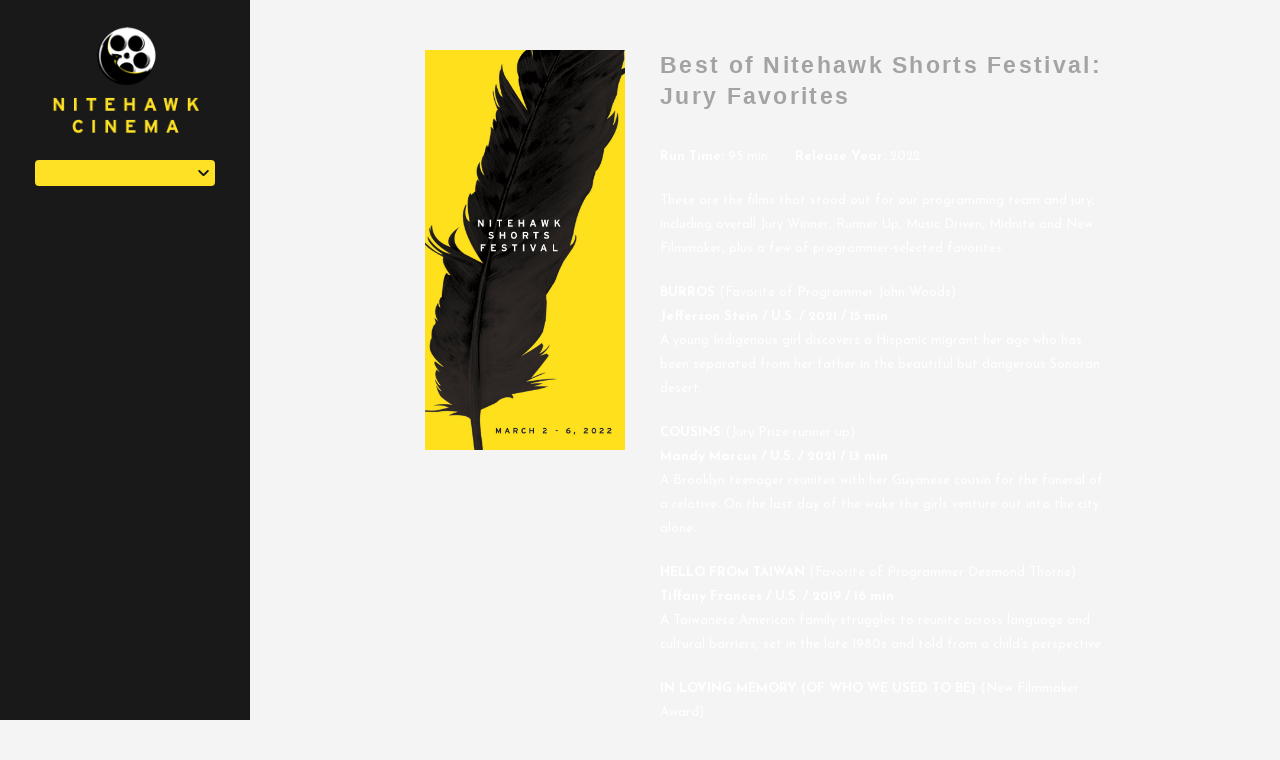

--- FILE ---
content_type: text/html; charset=UTF-8
request_url: https://nitehawkcinema.com/movies/nhshorts22-jury-favorites/
body_size: 8435
content:
<!DOCTYPE html>
<html lang="en-US">

<head>
	<meta charset="UTF-8">
	<meta http-equiv="X-UA-Compatible" content="IE=edge">
	<meta name="viewport" content="width=device-width, initial-scale=1">
	<link rel="profile" href="http://gmpg.org/xfn/11">

			<link rel="icon" href="https://s3.amazonaws.com/nightjarprod/content/uploads/sites/2/2025/05/07231521/cropped-Nitehawk-logo-favicon-4.png" type="image/x-icon">
	
	<title>Best of Nitehawk Shorts Festival: Jury Favorites &#8211; Nitehawk Cinema</title>
<meta name='robots' content='max-image-preview:large' />
<link rel='dns-prefetch' href='//fast.wistia.com' />
<link rel='dns-prefetch' href='//fonts.googleapis.com' />
<link rel='dns-prefetch' href='//nightjarprod.s3.amazonaws.com' />
		<style type="text/css">
			#wpadminbar #wp-admin-bar-my-networks > .ab-item:first-child:before {
				content: "\f325";
				top: 3px;
			}
		</style>
		<link rel='stylesheet' id='wp-block-library-css' href='https://nitehawkcinema.com/wp-includes/css/dist/block-library/style.min.css?ver=7a75865f' media='all' />
<style id='classic-theme-styles-inline-css'>
/*! This file is auto-generated */
.wp-block-button__link{color:#fff;background-color:#32373c;border-radius:9999px;box-shadow:none;text-decoration:none;padding:calc(.667em + 2px) calc(1.333em + 2px);font-size:1.125em}.wp-block-file__button{background:#32373c;color:#fff;text-decoration:none}
</style>
<style id='global-styles-inline-css'>
:root{--wp--preset--aspect-ratio--square: 1;--wp--preset--aspect-ratio--4-3: 4/3;--wp--preset--aspect-ratio--3-4: 3/4;--wp--preset--aspect-ratio--3-2: 3/2;--wp--preset--aspect-ratio--2-3: 2/3;--wp--preset--aspect-ratio--16-9: 16/9;--wp--preset--aspect-ratio--9-16: 9/16;--wp--preset--color--black: #000000;--wp--preset--color--cyan-bluish-gray: #abb8c3;--wp--preset--color--white: #ffffff;--wp--preset--color--pale-pink: #f78da7;--wp--preset--color--vivid-red: #cf2e2e;--wp--preset--color--luminous-vivid-orange: #ff6900;--wp--preset--color--luminous-vivid-amber: #fcb900;--wp--preset--color--light-green-cyan: #7bdcb5;--wp--preset--color--vivid-green-cyan: #00d084;--wp--preset--color--pale-cyan-blue: #8ed1fc;--wp--preset--color--vivid-cyan-blue: #0693e3;--wp--preset--color--vivid-purple: #9b51e0;--wp--preset--gradient--vivid-cyan-blue-to-vivid-purple: linear-gradient(135deg,rgba(6,147,227,1) 0%,rgb(155,81,224) 100%);--wp--preset--gradient--light-green-cyan-to-vivid-green-cyan: linear-gradient(135deg,rgb(122,220,180) 0%,rgb(0,208,130) 100%);--wp--preset--gradient--luminous-vivid-amber-to-luminous-vivid-orange: linear-gradient(135deg,rgba(252,185,0,1) 0%,rgba(255,105,0,1) 100%);--wp--preset--gradient--luminous-vivid-orange-to-vivid-red: linear-gradient(135deg,rgba(255,105,0,1) 0%,rgb(207,46,46) 100%);--wp--preset--gradient--very-light-gray-to-cyan-bluish-gray: linear-gradient(135deg,rgb(238,238,238) 0%,rgb(169,184,195) 100%);--wp--preset--gradient--cool-to-warm-spectrum: linear-gradient(135deg,rgb(74,234,220) 0%,rgb(151,120,209) 20%,rgb(207,42,186) 40%,rgb(238,44,130) 60%,rgb(251,105,98) 80%,rgb(254,248,76) 100%);--wp--preset--gradient--blush-light-purple: linear-gradient(135deg,rgb(255,206,236) 0%,rgb(152,150,240) 100%);--wp--preset--gradient--blush-bordeaux: linear-gradient(135deg,rgb(254,205,165) 0%,rgb(254,45,45) 50%,rgb(107,0,62) 100%);--wp--preset--gradient--luminous-dusk: linear-gradient(135deg,rgb(255,203,112) 0%,rgb(199,81,192) 50%,rgb(65,88,208) 100%);--wp--preset--gradient--pale-ocean: linear-gradient(135deg,rgb(255,245,203) 0%,rgb(182,227,212) 50%,rgb(51,167,181) 100%);--wp--preset--gradient--electric-grass: linear-gradient(135deg,rgb(202,248,128) 0%,rgb(113,206,126) 100%);--wp--preset--gradient--midnight: linear-gradient(135deg,rgb(2,3,129) 0%,rgb(40,116,252) 100%);--wp--preset--font-size--small: 13px;--wp--preset--font-size--medium: 20px;--wp--preset--font-size--large: 36px;--wp--preset--font-size--x-large: 42px;--wp--preset--spacing--20: 0.44rem;--wp--preset--spacing--30: 0.67rem;--wp--preset--spacing--40: 1rem;--wp--preset--spacing--50: 1.5rem;--wp--preset--spacing--60: 2.25rem;--wp--preset--spacing--70: 3.38rem;--wp--preset--spacing--80: 5.06rem;--wp--preset--shadow--natural: 6px 6px 9px rgba(0, 0, 0, 0.2);--wp--preset--shadow--deep: 12px 12px 50px rgba(0, 0, 0, 0.4);--wp--preset--shadow--sharp: 6px 6px 0px rgba(0, 0, 0, 0.2);--wp--preset--shadow--outlined: 6px 6px 0px -3px rgba(255, 255, 255, 1), 6px 6px rgba(0, 0, 0, 1);--wp--preset--shadow--crisp: 6px 6px 0px rgba(0, 0, 0, 1);}:where(.is-layout-flex){gap: 0.5em;}:where(.is-layout-grid){gap: 0.5em;}body .is-layout-flex{display: flex;}.is-layout-flex{flex-wrap: wrap;align-items: center;}.is-layout-flex > :is(*, div){margin: 0;}body .is-layout-grid{display: grid;}.is-layout-grid > :is(*, div){margin: 0;}:where(.wp-block-columns.is-layout-flex){gap: 2em;}:where(.wp-block-columns.is-layout-grid){gap: 2em;}:where(.wp-block-post-template.is-layout-flex){gap: 1.25em;}:where(.wp-block-post-template.is-layout-grid){gap: 1.25em;}.has-black-color{color: var(--wp--preset--color--black) !important;}.has-cyan-bluish-gray-color{color: var(--wp--preset--color--cyan-bluish-gray) !important;}.has-white-color{color: var(--wp--preset--color--white) !important;}.has-pale-pink-color{color: var(--wp--preset--color--pale-pink) !important;}.has-vivid-red-color{color: var(--wp--preset--color--vivid-red) !important;}.has-luminous-vivid-orange-color{color: var(--wp--preset--color--luminous-vivid-orange) !important;}.has-luminous-vivid-amber-color{color: var(--wp--preset--color--luminous-vivid-amber) !important;}.has-light-green-cyan-color{color: var(--wp--preset--color--light-green-cyan) !important;}.has-vivid-green-cyan-color{color: var(--wp--preset--color--vivid-green-cyan) !important;}.has-pale-cyan-blue-color{color: var(--wp--preset--color--pale-cyan-blue) !important;}.has-vivid-cyan-blue-color{color: var(--wp--preset--color--vivid-cyan-blue) !important;}.has-vivid-purple-color{color: var(--wp--preset--color--vivid-purple) !important;}.has-black-background-color{background-color: var(--wp--preset--color--black) !important;}.has-cyan-bluish-gray-background-color{background-color: var(--wp--preset--color--cyan-bluish-gray) !important;}.has-white-background-color{background-color: var(--wp--preset--color--white) !important;}.has-pale-pink-background-color{background-color: var(--wp--preset--color--pale-pink) !important;}.has-vivid-red-background-color{background-color: var(--wp--preset--color--vivid-red) !important;}.has-luminous-vivid-orange-background-color{background-color: var(--wp--preset--color--luminous-vivid-orange) !important;}.has-luminous-vivid-amber-background-color{background-color: var(--wp--preset--color--luminous-vivid-amber) !important;}.has-light-green-cyan-background-color{background-color: var(--wp--preset--color--light-green-cyan) !important;}.has-vivid-green-cyan-background-color{background-color: var(--wp--preset--color--vivid-green-cyan) !important;}.has-pale-cyan-blue-background-color{background-color: var(--wp--preset--color--pale-cyan-blue) !important;}.has-vivid-cyan-blue-background-color{background-color: var(--wp--preset--color--vivid-cyan-blue) !important;}.has-vivid-purple-background-color{background-color: var(--wp--preset--color--vivid-purple) !important;}.has-black-border-color{border-color: var(--wp--preset--color--black) !important;}.has-cyan-bluish-gray-border-color{border-color: var(--wp--preset--color--cyan-bluish-gray) !important;}.has-white-border-color{border-color: var(--wp--preset--color--white) !important;}.has-pale-pink-border-color{border-color: var(--wp--preset--color--pale-pink) !important;}.has-vivid-red-border-color{border-color: var(--wp--preset--color--vivid-red) !important;}.has-luminous-vivid-orange-border-color{border-color: var(--wp--preset--color--luminous-vivid-orange) !important;}.has-luminous-vivid-amber-border-color{border-color: var(--wp--preset--color--luminous-vivid-amber) !important;}.has-light-green-cyan-border-color{border-color: var(--wp--preset--color--light-green-cyan) !important;}.has-vivid-green-cyan-border-color{border-color: var(--wp--preset--color--vivid-green-cyan) !important;}.has-pale-cyan-blue-border-color{border-color: var(--wp--preset--color--pale-cyan-blue) !important;}.has-vivid-cyan-blue-border-color{border-color: var(--wp--preset--color--vivid-cyan-blue) !important;}.has-vivid-purple-border-color{border-color: var(--wp--preset--color--vivid-purple) !important;}.has-vivid-cyan-blue-to-vivid-purple-gradient-background{background: var(--wp--preset--gradient--vivid-cyan-blue-to-vivid-purple) !important;}.has-light-green-cyan-to-vivid-green-cyan-gradient-background{background: var(--wp--preset--gradient--light-green-cyan-to-vivid-green-cyan) !important;}.has-luminous-vivid-amber-to-luminous-vivid-orange-gradient-background{background: var(--wp--preset--gradient--luminous-vivid-amber-to-luminous-vivid-orange) !important;}.has-luminous-vivid-orange-to-vivid-red-gradient-background{background: var(--wp--preset--gradient--luminous-vivid-orange-to-vivid-red) !important;}.has-very-light-gray-to-cyan-bluish-gray-gradient-background{background: var(--wp--preset--gradient--very-light-gray-to-cyan-bluish-gray) !important;}.has-cool-to-warm-spectrum-gradient-background{background: var(--wp--preset--gradient--cool-to-warm-spectrum) !important;}.has-blush-light-purple-gradient-background{background: var(--wp--preset--gradient--blush-light-purple) !important;}.has-blush-bordeaux-gradient-background{background: var(--wp--preset--gradient--blush-bordeaux) !important;}.has-luminous-dusk-gradient-background{background: var(--wp--preset--gradient--luminous-dusk) !important;}.has-pale-ocean-gradient-background{background: var(--wp--preset--gradient--pale-ocean) !important;}.has-electric-grass-gradient-background{background: var(--wp--preset--gradient--electric-grass) !important;}.has-midnight-gradient-background{background: var(--wp--preset--gradient--midnight) !important;}.has-small-font-size{font-size: var(--wp--preset--font-size--small) !important;}.has-medium-font-size{font-size: var(--wp--preset--font-size--medium) !important;}.has-large-font-size{font-size: var(--wp--preset--font-size--large) !important;}.has-x-large-font-size{font-size: var(--wp--preset--font-size--x-large) !important;}
:where(.wp-block-post-template.is-layout-flex){gap: 1.25em;}:where(.wp-block-post-template.is-layout-grid){gap: 1.25em;}
:where(.wp-block-columns.is-layout-flex){gap: 2em;}:where(.wp-block-columns.is-layout-grid){gap: 2em;}
:root :where(.wp-block-pullquote){font-size: 1.5em;line-height: 1.6;}
</style>
<link rel='stylesheet' id='google-fonts-css' href='https://fonts.googleapis.com/css?family=Josefin+Sans%3A400%2C700%2Ci&#038;ver=7a75865f' media='all' />
<link rel='stylesheet' id='outdatedbrowser-css' href='https://nitehawkcinema.com/content/vendor/static/outdatedbrowser/outdatedbrowser.min.css?ver=7a75865f' media='screen' />
<link rel='stylesheet' id='site-theme-css' href='https://nightjarprod.s3.amazonaws.com/content/uploads/sites/2/css/site-theme-1746674125.css?ver=7a75865f' media='all' />
<script src="https://nitehawkcinema.com/content/themes/marquee/assets/js/vendor/focus-visible.js?ver=7a75865f" id="focus-visible-js"></script>
<script src="https://nitehawkcinema.com/wp-includes/js/jquery/jquery.min.js?ver=7a75865f" id="jquery-core-js"></script>
<script src="https://nitehawkcinema.com/wp-includes/js/jquery/jquery-migrate.min.js?ver=7a75865f" id="jquery-migrate-js"></script>
<script src="https://nitehawkcinema.com/content/themes/marquee/assets/js/vendor/slick.min.js?ver=7a75865f" id="slick-js"></script>
<script src="https://nitehawkcinema.com/content/themes/marquee/assets/js/vendor/simplebar/simplebar.js?ver=7a75865f" id="simplebar-js"></script>
<script src="https://js.stripe.com/v3/?ver=7a75865f" id="hosted-checkout-script-js"></script>
<script src="https://nitehawkcinema.com/content/ux/boxoffice/js/checkout.js?ver=7a75865f" id="checkout-js"></script>
<script crossorigin='anonymous' src="https://nitehawkcinema.com/content/vendor/static/sentry/browser.js?ver=7a75865f" id="sentry-browser-js"></script>
<script id="sentry-browser-js-after">
Sentry.init({
					dsn: "https://6aa85eaff93bdf59ef664bbad3805a81@o25714.ingest.sentry.io/4505708046516224",
					release: "7a75865f",
					environment: "production",
					attachStacktrace: true,
					replaysSessionSampleRate: 0.1,
					replaysOnErrorSampleRate: 1.0,
					integrations: [
					    new Sentry.Replay(),
					],
					ignoreErrors: [
						"ResizeObserver loop completed with undelivered notifications.",
						"TB_WIDTH is not defined",
						"Cannot redefine property: googletag",
						/^NS_ERROR_.*$/,
						/Blocked a frame with origin "https?:\/\/nitehawkcinema.com" from accessing a frame with origin "https?\:\/\/(www\.youtube|fast\.wistia|player\.vimeo)\.(com|net)"/,
						"null is not an object (evaluating 'elt.parentNode')",
						"Cannot read property 'log' of undefined",
						"document.getElementsByClassName.ToString",
						"wistia",
						"sourceforge.htmlunit",
						"MoatMAK",
						"vid_mate_check",
						"tubular",
						"trumeasure"
					],
					denyUrls: [
						/cdncache\-[a-z]\.akamaihd\.net/,
						/\.kaspersky-labs\.com/,
						/\.addthis\.com/,
						/\/assets\/external\/E-v1.js/,
						/fast\.wistia\.com/
					],
					includePaths: [/https?:\/\/(.*\.)?nitehawkcinema.com/]
				});
</script>
<link rel="https://api.w.org/" href="https://nitehawkcinema.com/wp-json/" /><link rel="alternate" title="JSON" type="application/json" href="https://nitehawkcinema.com/wp-json/wp/v2/movie/7731029" /><link rel="canonical" href="https://nitehawkcinema.com/movies/nhshorts22-jury-favorites/" />
<link rel='shortlink' href='https://nitehawkcinema.com/?p=7731029' />
<link rel="alternate" title="oEmbed (JSON)" type="application/json+oembed" href="https://nitehawkcinema.com/wp-json/oembed/1.0/embed?url=https%3A%2F%2Fnitehawkcinema.com%2Fmovies%2Fnhshorts22-jury-favorites%2F" />
<link rel="alternate" title="oEmbed (XML)" type="text/xml+oembed" href="https://nitehawkcinema.com/wp-json/oembed/1.0/embed?url=https%3A%2F%2Fnitehawkcinema.com%2Fmovies%2Fnhshorts22-jury-favorites%2F&#038;format=xml" />
		<meta name="title" content="Best of Nitehawk Shorts Festival: Jury Favorites &#8211; Nitehawk Cinema">
		<meta name="description" content="Best of Nitehawk Shorts Festival: Jury Favorites &#8211; Nitehawk Cinema">
				<!-- Google tag (gtag.js) -->
		<script async src="https://www.googletagmanager.com/gtag/js?id=G-W7KYKWTCYX"></script>
		<script>
			window.dataLayer = window.dataLayer || [];

			function gtag() {dataLayer.push( arguments );}

			gtag( 'js', new Date() );
			gtag( 'config', 'G-W7KYKWTCYX' );

					</script>
				<meta name="twitter:card" content="summary_large_image">
		<meta name="twitter:title" content="Best of Nitehawk Shorts Festival: Jury Favorites">
		<meta name="twitter:description" content="The films that stood out for our programming team and jury in this year&#039;s Nitehawk Shorts Fest">

		<meta property="og:site_name" content="Nitehawk Cinema">

		<meta property="og:title" content="Best of Nitehawk Shorts Festival: Jury Favorites">
		<meta property="og:description" content="The films that stood out for our programming team and jury in this year&#039;s Nitehawk Shorts Fest">
					<meta property="og:url" content="https://nitehawkcinema.com/movies/nhshorts22-jury-favorites/">
							<meta property="og:image" content="https://s3.amazonaws.com/nightjarprod/content/uploads/sites/4/2022/02/03143625/nsf-2022-poster.jpg">
				<link rel="image_src" href="https://s3.amazonaws.com/nightjarprod/content/uploads/sites/4/2022/02/03143625/nsf-2022-poster.jpg">
				<meta name="twitter:image" content="https://s3.amazonaws.com/nightjarprod/content/uploads/sites/4/2022/02/03143625/nsf-2022-poster.jpg">
						<meta property="og:image" content="https://s3.amazonaws.com/nightjarprod/content/uploads/sites/2/2018/12/17001221/Nitehawk-Sidebar-Logo.png">
			<link rel="image_src" href="https://s3.amazonaws.com/nightjarprod/content/uploads/sites/2/2018/12/17001221/Nitehawk-Sidebar-Logo.png">
							<script>
			var STRIPE_PUBLIC_KEY = 'pk_live_yB9qOTfV9lIWteo5GtnvpPuV00AeAJtv9T';
			var STRIPE_CONNECTED_ACCOUNT_ID = '';

			
			var BOOKING_FEE = parseFloat( '0' );

			const ticketLimitOnWebsite = parseInt('6');
		</script>
		<link rel="icon" href="https://s3.amazonaws.com/nightjarprod/content/uploads/sites/2/2025/05/07231521/cropped-Nitehawk-logo-favicon-4-32x32.png" sizes="32x32" />
<link rel="icon" href="https://s3.amazonaws.com/nightjarprod/content/uploads/sites/2/2025/05/07231521/cropped-Nitehawk-logo-favicon-4-192x192.png" sizes="192x192" />
<link rel="apple-touch-icon" href="https://s3.amazonaws.com/nightjarprod/content/uploads/sites/2/2025/05/07231521/cropped-Nitehawk-logo-favicon-4-180x180.png" />
<meta name="msapplication-TileImage" content="https://s3.amazonaws.com/nightjarprod/content/uploads/sites/2/2025/05/07231521/cropped-Nitehawk-logo-favicon-4-270x270.png" />
		<style id="wp-custom-css">
			/*
You can add your own CSS here.

Click the help icon above to learn more.
*/
/*
You can add your own CSS here.

Click the help icon above to learn more.
*/

.location-name {
font-weight: 600;
}

.location-splash-item a:hover {
color: #000;
}		</style>
		</head>
<body class="movie-template-default single single-movie postid-7731029 wp-custom-logo page-left-menu single-show">

<div class="body-wrapper ">

	<a class="skip-to-content screen-reader-text" id="skip-to-content" href="#main" tabindex="0">Skip to Content</a>

	<header id="sidebar" class="site-header wrap customizer-left-menu-hide" data-simplebar>

		<div class="sidebar-container">
			<div class="sidebar-top">
				<div class="site-branding" role="banner">
					<div class="site-title">
	<a href="https://nitehawkcinema.com/" rel="home">
					<div id="desktop-logo">
									<img alt="Nitehawk Cinema" src="https://s3.amazonaws.com/nightjarprod/content/uploads/sites/2/2018/12/17001221/Nitehawk-Sidebar-Logo.png">
							</div>
			<div id="mobile-logo">
				<img alt="Nitehawk Cinema" src="https://s3.amazonaws.com/nightjarprod/content/uploads/sites/2/2018/12/17005007/Nitehawk-Mobile-Logo1.png">
			</div>
			</a>
</div>				</div>

									<div class="location-dropdown">
						<div class="fauxselect">
    <div class="dummy-select-container">
        <div class="select-arrow">
            <svg width="23px" height="14px" viewBox="0 0 23 14" version="1.1" xmlns="http://www.w3.org/2000/svg" xmlns:xlink="http://www.w3.org/1999/xlink">
    <g id="Page-1" stroke="none" stroke-width="1" fill="none" fill-rule="evenodd">
        <g id="arrow-right-1" transform="translate(2.000000, 2.000000)" fill="#FFFFFF" fill-rule="nonzero">
            <path d="M11.1715729,5 L3.58578644,-2.58578644 C2.80473785,-3.36683502 2.80473785,-4.63316498 3.58578644,-5.41421356 C4.36683502,-6.19526215 5.63316498,-6.19526215 6.41421356,-5.41421356 L15.4142136,3.58578644 C16.1952621,4.36683502 16.1952621,5.63316498 15.4142136,6.41421356 L6.41421356,15.4142136 C5.63316498,16.1952621 4.36683502,16.1952621 3.58578644,15.4142136 C2.80473785,14.633165 2.80473785,13.366835 3.58578644,12.5857864 L11.1715729,5 Z" id="Rectangle-10" transform="translate(9.500000, 5.000000) scale(-1, -1) rotate(-90.000000) translate(-9.500000, -5.000000) "></path>
        </g>
    </g>
</svg>        </div>
        <div class="show-list selected-location" role="button" tabindex="0"></div>
        <ul class="list">
                                            <li data-value="Prospect Park">
                    <a href="http://nitehawkcinema.com/prospectpark/">Prospect Park</a>
                </li>
                                            <li data-value="Williamsburg">
                    <a href="http://nitehawkcinema.com/williamsburg/">Williamsburg</a>
                </li>
                    </ul>
    </div>
</div>
					</div>
				
				<div class="location-info mobile-hide customizer-left-menu-hide">
					<a href="https://maps.google.com/?q=" target="_blank">
											</a>
									</div>

				<nav id="primary-nav" class="mobile-hide">
									</nav><!-- #site-navigation -->
			</div>

			<section id="footer-container" class="mobile-hide">
				<nav id="social-nav" aria-label="Social media profiles">
    <ul>
                        	    								    </ul>
</nav>				<nav id="footer-nav">
									</nav>
							</section>
			<div class="select-location">Select <br />Location</div>
		</div>

	</header><!-- #masthead -->

	
	
		<div class="wrapper-top-menu fixed-menu" id="home-page">
			<section class="site-branding customizer-top-menu-show">
				<div class="site-title">
	<a href="https://nitehawkcinema.com/" rel="home">
					<div id="desktop-logo">
									<img alt="Nitehawk Cinema" src="https://s3.amazonaws.com/nightjarprod/content/uploads/sites/2/2018/12/17001221/Nitehawk-Sidebar-Logo.png">
							</div>
			<div id="mobile-logo">
				<img alt="Nitehawk Cinema" src="https://s3.amazonaws.com/nightjarprod/content/uploads/sites/2/2018/12/17005007/Nitehawk-Mobile-Logo1.png">
			</div>
			</a>
</div>			</section>

	
			<header class="site-header wrap customizer-top-menu-show" id="site-header" data-simplebar>
				<div class="sidebar-container">
					<div class="sidebar-top">

													<div class="location-dropdown customizer-left-menu-hide">
								<div class="fauxselect">
    <div class="dummy-select-container">
        <div class="select-arrow">
            <svg width="23px" height="14px" viewBox="0 0 23 14" version="1.1" xmlns="http://www.w3.org/2000/svg" xmlns:xlink="http://www.w3.org/1999/xlink">
    <g id="Page-1" stroke="none" stroke-width="1" fill="none" fill-rule="evenodd">
        <g id="arrow-right-1" transform="translate(2.000000, 2.000000)" fill="#FFFFFF" fill-rule="nonzero">
            <path d="M11.1715729,5 L3.58578644,-2.58578644 C2.80473785,-3.36683502 2.80473785,-4.63316498 3.58578644,-5.41421356 C4.36683502,-6.19526215 5.63316498,-6.19526215 6.41421356,-5.41421356 L15.4142136,3.58578644 C16.1952621,4.36683502 16.1952621,5.63316498 15.4142136,6.41421356 L6.41421356,15.4142136 C5.63316498,16.1952621 4.36683502,16.1952621 3.58578644,15.4142136 C2.80473785,14.633165 2.80473785,13.366835 3.58578644,12.5857864 L11.1715729,5 Z" id="Rectangle-10" transform="translate(9.500000, 5.000000) scale(-1, -1) rotate(-90.000000) translate(-9.500000, -5.000000) "></path>
        </g>
    </g>
</svg>        </div>
        <div class="show-list selected-location" role="button" tabindex="0"></div>
        <ul class="list">
                                            <li data-value="Prospect Park">
                    <a href="http://nitehawkcinema.com/prospectpark/">Prospect Park</a>
                </li>
                                            <li data-value="Williamsburg">
                    <a href="http://nitehawkcinema.com/williamsburg/">Williamsburg</a>
                </li>
                    </ul>
    </div>
</div>
							</div>
						
						<div class="location-info mobile-hide customizer-left-menu-hide">
							<a href="https://maps.google.com/?q=" target="_blank">
															</a>
													</div>

						<nav id="primary-nav" class="mobile-hide">
													</nav><!-- #site-navigation -->

						<div class="mobile-hide">
							<nav id="social-nav" aria-label="Social media profiles">
    <ul>
                        	    								    </ul>
</nav>						</div>
					</div>

					<section id="footer-container" class="mobile-hide customizer-left-menu-hide">
						<nav id="footer-nav">
													</nav>
											</section>

					<div class="select-location">Select <br />Location</div>
				</div>

			</header>
		</div>

		<div id="mobile-nav">
			<nav id="mobile-primary-nav">
							</nav>

			<nav id="footer-nav">
							</nav>

			
			<nav id="social-nav" aria-label="Social media profiles">
    <ul>
                        	    								    </ul>
</nav>		</div>

		<div class="nav-button-toggle" role="button" aria-expanded="false" aria-controls="mobile-nav"><span></span></div>

		<div id="page" class="hfeed site">

			<main id="main" class="site-main wrap " role="main">

<div id="primary" class="content-area">
	<section id="show-single" class="main-content">
					<div class="show-details">
				<div class="show-poster">
	<div class="show-poster-inner">
		<div class="show-poster-image">
			<img width="675" height="1350" src="https://s3.amazonaws.com/nightjarprod/content/uploads/sites/4/2022/02/03143625/nsf-2022-poster.jpg" class="attachment-full size-full wp-post-image" alt="Poster for Best of Nitehawk Shorts Festival: Jury Favorites" decoding="async" fetchpriority="high" />		</div>
		<div class="show-ctas center-align">
			
		</div>
	</div>
</div>
				<div class="showtimes-description">
					<h2 class="show-title single-show">Best of Nitehawk Shorts Festival: Jury Favorites</h2>
					
<div class="single-show-showtimes">
		
<div class="single-show-showtimes">

	<div class="showtimes-container clearfix no-showtimes no-coming-soon" style="display: flex;">

		
	</div>

</div>


		
	<p class="midnight-screening-note" ></p>
</div>
					<div class="show-description">
												<p class="show-specs">
				<span><span class="show-spec-label">Run Time:</span> 95 min.</span>
				<span>
		<span class="show-spec-label">Release Year:</span>
		2022</span>
		</p>
<div class="show-content">

	<p>These are the films that stood out for our programming team and jury, including overall Jury Winner, Runner Up, Music Driven, Midnite and New Filmmaker, plus a few of programmer-selected favorites.</p>
<p><strong>BURROS</strong> (Favorite of Programmer John Woods)<br />
<strong>Jefferson Stein / U.S. / 2021 / 15 min<br />
</strong>A young Indigenous girl discovers a Hispanic migrant her age who has been separated from her father in the beautiful but dangerous Sonoran desert.</p>
<p><strong>COUSINS </strong>(Jury Prize runner up)<strong><br />
</strong><strong>Mandy Marcus / U.S. / 2021 / 13 min<br />
</strong>A Brooklyn teenager reunites with her Guyanese cousin for the funeral of a relative. On the last day of the wake the girls venture out into the city alone.</p>
<p><strong>HELLO FROM TAIWAN </strong>(Favorite of Programmer Desmond Thorne)<br />
<strong>Tiffany Frances / U.S. / 2019 / 16 min</strong><br />
A Taiwanese American family struggles to reunite across language and cultural barriers, set in the late 1980s and told from a child’s perspective.</p>
<p><strong>IN LOVING MEMORY (OF WHO WE USED TO BE) </strong>(New Filmmaker Award)<strong><br />
Vicky Lee / U.S. / 2021 / 8 min</strong><br />
IN LOVING MEMORY (OF WHO WE USED TO BE) is reminiscent of the growing pains and awkward tween years of a Chinese-American girl.</p>
<p><strong>MERCY </strong>(Music Driven winner)<br />
<strong>Nalani Williams / U.S. / 2021 / 4 min</strong><br />
Layering stop-motion and hand-drawn animation, this experimental piece created for the song “Mercy” by musician Domino Kirke, illuminates—through ethereal landscapes and painterly figures—the grief and loss of miscarriage as metaphor for the shared universal cycle of hope and despair.</p>
<p><strong>ATROPHY </strong>(Favorite of Programmer Cristina Cacioppo)<br />
<strong>Nick Hartanto, Sam Roden / U.S. / 2020 / 15 min</strong><br />
A stroke victim descends into a nightmare after her husband unearths a mysterious object from their garage.</p>
<p><strong>INHERITANCE </strong>(Midnite Winner)<br />
<strong>Annalise Lockhart / U.S. / 2021 / 14 min</strong><br />
A Black family strives to shield their rural Vermont home from the gaze of the spirits that surround it.</p>
<p><strong>NYC TIPS AND TRICKS </strong>(Jury Prize Winner)<strong><br />
Amber Schaefer / U.S. / 2021 / 11 min<br />
</strong>A small time travel vlogger’s tour of Coney Island is interrupted by an unexpected call.</p>
</div>
																	</div>
				</div>
			</div><!-- .show-details -->

			
		
	</section><!-- #show-single -->
</div><!-- #primary -->



</main><!-- #main -->


</div><!-- #page -->


<div class="modal dark-bg trailer-modal">
	<div class="modal-backdrop"></div>
	<div class="modal-content">
		<div class="iframe-holder">
			<div class="loader">
				<div class="loader__figure"></div>
			</div>
			<div class="iframe-holder-inner"></div>
		</div>
		<div class="close-modal" role="button" tabindex="0"></div>
	</div>
</div>

<div class="modal datepicker-modal">
	<div class="modal-backdrop"></div>
	<div class="modal-content">
		<div class="modal-content-inner">
			<div id="datepicker-modal-container"></div>
		</div>
		<div class="close-modal" role="button" tabindex="0"></div>
	</div>
</div>

<div class="modal newsletter-signup-modal">
	<div class="modal-backdrop"></div>
	<div class="modal-content">
		<div class="modal-inner">
			<h2 class="modal-header">NEWSLETTER SIGNUP</h2>
			<div class="modal-body">
				<div class="img-holder">
					<img alt="newsletter image" src="">
				</div>
				<div class="iframe-holder">
					<h4></h4>
					<form action="" method="POST" target="_blank">
						<input type="hidden" name="u" value="">
						<input type="hidden" name="id" value="">

						<div class="row two-col">
							<input id="first-name" type="text" name="MERGE1" placeholder="FIRST NAME" data-fb-placeholder="">
							<label for="first-name" class="screen-reader-text">FIRST NAME</label>
							<label for="last-name" class="screen-reader-text">LAST NAME</label>
							<input id="last-name" type="text" name="MERGE2" placeholder="LAST NAME" data-fb-placeholder="">
						</div>
						<div class="row">
							<label for="newlsetter-email" class="screen-reader-text">EMAIL</label>
							<input id="newlsetter-email" type="email" name="MERGE0" placeholder="EMAIL" data-fb-placeholder="">
						</div>
						<div class="row submit-btn">
							<input type="submit" value="">
						</div>
					</form>
				</div>
			</div>

		</div>
		<div class="close-modal" role="button" tabindex="0"></div>
	</div>
</div>

<div id="outdated"></div>

<!-- end .body-wrapper -->
</div>
<link rel='stylesheet' id='style-pikaday-css' href='https://nitehawkcinema.com/content/vendor/static/pikaday/css/pikaday.css?ver=7a75865f' media='all' />
<script src="https://nitehawkcinema.com/wp-includes/js/dist/vendor/moment.min.js?ver=7a75865f" id="moment-js"></script>
<script id="moment-js-after">
moment.updateLocale( 'en_US', {"months":["January","February","March","April","May","June","July","August","September","October","November","December"],"monthsShort":["Jan","Feb","Mar","Apr","May","Jun","Jul","Aug","Sep","Oct","Nov","Dec"],"weekdays":["Sunday","Monday","Tuesday","Wednesday","Thursday","Friday","Saturday"],"weekdaysShort":["Sun","Mon","Tue","Wed","Thu","Fri","Sat"],"week":{"dow":1},"longDateFormat":{"LT":"g:i a","LTS":null,"L":null,"LL":"F j, Y","LLL":"F j, Y g:i a","LLLL":null}} );
</script>
<script src="https://nitehawkcinema.com/content/vendor/static/moment-timezone/moment-timezone-with-data.min.js?ver=7a75865f" id="moment-timezone-js"></script>
<script src="https://nitehawkcinema.com/content/vendor/static/pikaday/pikaday.min.js?ver=7a75865f" id="pikaday-js"></script>
<script src="https://nitehawkcinema.com/content/themes/marquee/assets/js/vendor-min.js?ver=7a75865f" id="vendor-js"></script>
<script src="https://nitehawkcinema.com/content/themes/marquee/assets/js/vendor/jquery.tubular.1.0.js?ver=7a75865f" id="tubular-js"></script>
<script src="https://fast.wistia.com/assets/external/E-v1.js?ver=7a75865f" id="wistia-js"></script>
<script src="https://nitehawkcinema.com/content/themes/marquee/assets/js/vendor/filmbot-hall/filmbot-hall.min.js?ver=7a75865f" id="filmbot-hall-js"></script>
<script src="https://nitehawkcinema.com/content/vendor/static/outdatedbrowser/outdatedbrowser.min.js?ver=7a75865f" id="outdatedbrowser-js"></script>
<script id="outdatedbrowser-js-after">
			function addLoadEvent(func) {
				var oldonload = window.onload;
				if (typeof window.onload != 'function') {
					window.onload = func;
				} else {
					window.onload = function() {
						if (oldonload) {
							try {
								oldonload();
							} catch (e) {};
						}
						func();
					}
				}
			}
			//call plugin function after DOM ready
			addLoadEvent(function(){
				outdatedBrowser({
					bgColor: '#f25648',
					color: '#ffffff',
					lowerThan: 'flex',
					languagePath: 'https://nitehawkcinema.com/content/outdatedbrowser/lang/en.html'
				})
			});
		
</script>
<script id="theme-js-js-extra">
var themeSettings = {"homeUrl":"https:\/\/nitehawkcinema.com","pageUrl":"https:\/\/nitehawkcinema.com\/movies\/nhshorts22-jury-favorites","showtimesDate":"2026-01-18","timezone":"America\/New_York","ajaxUrl":"https:\/\/nitehawkcinema.com\/wp-admin\/admin-ajax.php","locale":"en-US","theme_mods":{"0":false,"nav_menu_locations":{"main-menu":6333,"footer-menu":6334},"custom_css_post_id":1308329,"custom_logo":2523894,"sidebar_background_color":"#191919","sidebar_text_color":"#fee024","content_text_color":"#ffffff","body_font":"Josefin Sans","h1_font_color":"","accent_color":"#ffe95b","h2_font_color":"","h3_font_color":"","h4_font_color":"","mobile_logo":"https:\/\/s3.amazonaws.com\/nightjarprod\/content\/uploads\/sites\/2\/2018\/12\/17005007\/Nitehawk-Mobile-Logo1.png"}};
</script>
<script src="https://nitehawkcinema.com/content/themes/marquee/assets/js/theme.js?ver=7a75865f" id="theme-js-js"></script>
</body>
</html>
